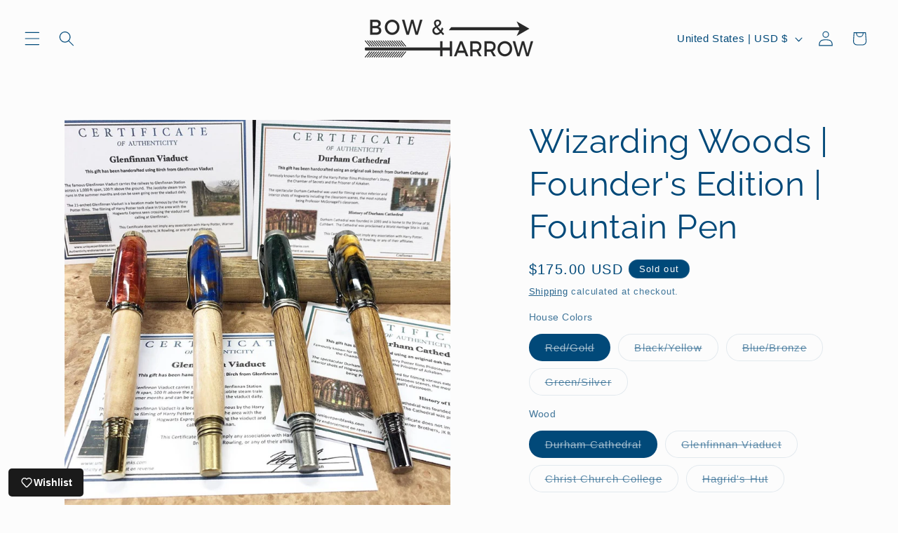

--- FILE ---
content_type: image/svg+xml
request_url: https://cdn.notify-me.io/static/sdk/empty-wishlist.svg
body_size: 420
content:
<svg width="112" height="100" viewBox="0 0 112 100" fill="none" xmlns="http://www.w3.org/2000/svg">
<g clip-path="url(#clip0_17003_44557)">
<path d="M79.966 1.80046C61.4076 1.43762 42.8526 0.868118 24.2963 0.443644C10.9282 0.13785 0 10.9289 0 24.3005V78.7397C0 83.5996 3.96087 87.5389 8.8473 87.5389H103.153C108.039 87.5389 112 83.5996 112 78.7397V26.1389C112 12.884 101.254 2.14589 88.0011 1.93657C85.3227 1.89427 82.6443 1.84632 79.966 1.79369V1.80046Z" fill="url(#paint0_radial_17003_44557)"/>
<path d="M16.8711 100H74.889V28.2997H24.7724L16.8711 100Z" fill="#F5EFC8"/>
<path d="M74.8887 28.2997L83.1779 31.1696L95.1354 100H74.8887V28.2997Z" fill="#E0DDBB"/>
<path d="M83.1791 31.1696L79.7695 29.9851L83.6623 86.9162L86.6228 100H95.1366L83.1791 31.1696Z" fill="#F3EAC6"/>
<path d="M61.883 36.1107C62.4656 36.1107 62.9379 35.4683 62.9379 34.6758C62.9379 33.8833 62.4656 33.2408 61.883 33.2408C61.3004 33.2408 60.8281 33.8833 60.8281 34.6758C60.8281 35.4683 61.3004 36.1107 61.883 36.1107Z" fill="#D7D2AB"/>
<path d="M83.6611 86.9161L74.8887 99.9999H95.1354L83.6611 86.9161Z" fill="#D7D2AB"/>
<path d="M38.1994 36.1107C38.782 36.1107 39.2543 35.4683 39.2543 34.6758C39.2543 33.8833 38.782 33.2408 38.1994 33.2408C37.6168 33.2408 37.1445 33.8833 37.1445 34.6758C37.1445 35.4683 37.6168 36.1107 38.1994 36.1107Z" fill="#D7D2AB"/>
<path d="M48.7483 55.8819C46.4208 55.8819 44.4132 55.0291 42.7662 53.3437C37.3625 47.8137 37.6552 35.1901 37.6688 34.6554C37.6756 34.3644 37.9342 34.1342 38.22 34.141C38.5127 34.1478 38.7441 34.3914 38.7373 34.6893C38.7373 34.8179 38.4378 47.4008 43.5352 52.6059C44.9712 54.0747 46.7271 54.8192 48.7483 54.8192C59.2698 54.8192 61.3319 34.8246 61.3523 34.6216C61.3796 34.3305 61.6382 34.1207 61.9376 34.141C62.2303 34.1681 62.448 34.4321 62.4208 34.7231C62.4004 34.9397 61.89 40.023 59.998 45.1942C57.4391 52.1862 53.5463 55.8819 48.7551 55.8819H48.7483Z" fill="white"/>
</g>
<defs>
<radialGradient id="paint0_radial_17003_44557" cx="0" cy="0" r="1" gradientUnits="userSpaceOnUse" gradientTransform="translate(107.387 80.3343) rotate(4.65469) scale(88.7965 77.722)">
<stop stop-color="#A4B4D4"/>
<stop offset="1" stop-color="#DEDEDE" stop-opacity="0"/>
</radialGradient>
<clipPath id="clip0_17003_44557">
<rect width="112" height="100" fill="white"/>
</clipPath>
</defs>
</svg>
